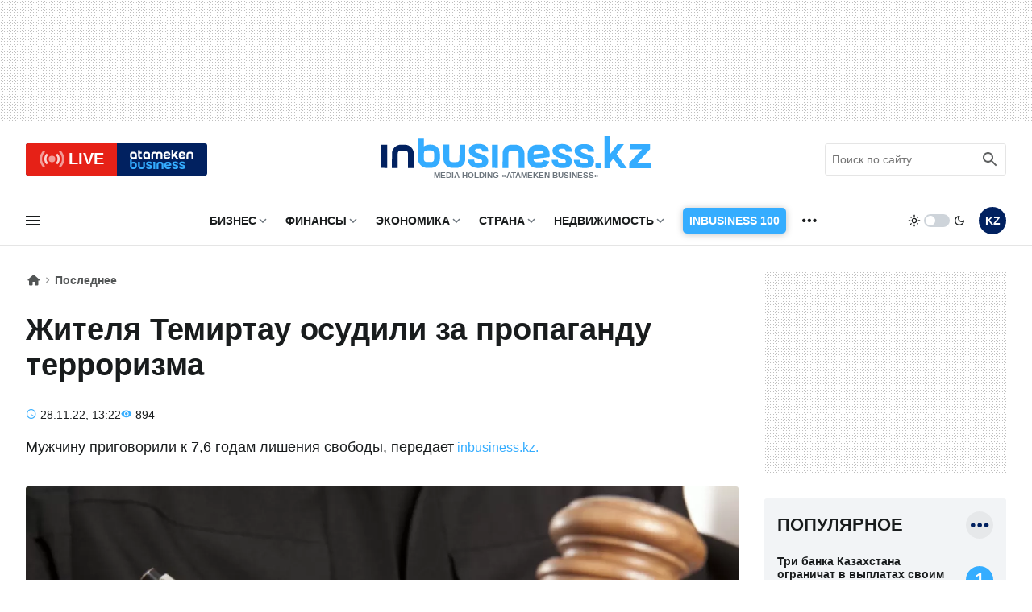

--- FILE ---
content_type: text/html; charset=UTF-8
request_url: https://inbusiness.kz/ru/last/zhitelya-temirtau-osudili-za-propagandu-terrorizma
body_size: 17218
content:
<!DOCTYPE html>
<html lang="ru">
    <head>
        <meta charset="UTF-8">
        <meta name="viewport" content="width=device-width, initial-scale=1.0">
        <title>Жителя Темиртау осудили за пропаганду терроризма | Inbusiness.kz</title>
        <link rel="canonical" href="https://inbusiness.kz/ru/last/zhitelya-temirtau-osudili-za-propagandu-terrorizma">
        <link rel="icon" href="/img/favicon/new3/favicon.ico" sizes="any">
        <link rel="icon" href="/img/favicon/new3/favicon.svg" type="image/svg+xml">
        <link rel="apple-touch-icon" href="/img/favicon/new3/apple-touch-icon.png">
        <link rel="manifest" href="/manifest.json">
        <meta property="og:url" content="https://inbusiness.kz/ru/last/zhitelya-temirtau-osudili-za-propagandu-terrorizma"/>
		<meta name="robots" content="max-image-preview:large">
        <meta property="og:type" content="article">
        <meta property="og:title" content="Жителя Темиртау осудили за пропаганду терроризма">
        <meta property="og:description" content="Мужчину приговорили к 7,6 годам лишения свободы, передает inbusiness.kz.
">
        <meta property="og:image" content="https://inbusiness.kz/uploads/2022-11/st5I19HQ.jpg">
        <meta property="og:image:width" content="1280">
        <meta property="og:image:height" content="720">
        <meta property="og:locale" content="ru_RU">
        <meta property="fb:pages" content="877336932352362" />
        <meta name="description" content="Мужчину приговорили к 7,6 годам лишения свободы, передает inbusiness.kz.
" />
        <meta name="theme-color" content="#ffffff">
        <meta name="csrf-token" content="CVxiJVuemFbK5AiTRyDA7Gj6LqsoixCseV344W9C">
        <link rel="alternate" type="application/rss+xml" href="https://inbusiness.kz/ru/rss" title="Inbusiness rss">
        <meta property="yandex_recommendations_tag" content='ruposts'/>
        <!--firstscreen global inline- ->
        <link rel="preconnect" href="https://fonts.googleapis.com">
        <link rel="preconnect" href="https://fonts.gstatic.com" crossorigin>
        <link href="https://fonts.googleapis.com/css2?family=Open+Sans:ital,wght@0,300..800;1,300..800&display=swap" rel="stylesheet">-->

        <style>
            *{font-family:'Open Sans',sans-serif;border:none;padding:0;margin:0;list-style-type:none;text-decoration:none;font-size:16px;-webkit-tap-highlight-color:transparent}*,:after,:before{-webkit-box-sizing:border-box;box-sizing:border-box}u{text-decoration:underline}strike{text-decoration:line-through}aside,figure,footer,header,nav,picture{display:block}:active,:focus{outline:0}a:active,a:focus{outline:0}
            @font-face{font-family:'Open Sans';font-style:normal;font-weight:300 800;font-stretch:75% 100%;font-display:optional;src:url(/fonts/new/open-sans-cyr-var.woff2) format("woff2");unicode-range:U+0400-045F,U+0490-0491,U+04B0-04B1,U+2116}
            @font-face{font-family:'Open Sans';font-style:normal;font-weight:300 800;font-stretch:75% 100%;font-display:optional;src:url(/fonts/new/open-sans-cyrext-var.woff2) format("woff2");unicode-range:U+0460-052F,U+1C80-1C88,U+20B4,U+2DE0-2DFF,U+A640-A69F,U+FE2E-FE2F}
            @font-face{font-family:'Open Sans';font-style:normal;font-weight:300 800;font-stretch:75% 100%;font-display:optional;src:url(/fonts/new/open-sans-lat-var.woff2) format("woff2");unicode-range:U+0000-00FF,U+0131,U+0152-0153,U+02BB-02BC,U+02C6,U+02DA,U+02DC,U+2000-206F,U+2074,U+20AC,U+2122,U+2191,U+2193,U+2212,U+2215,U+FEFF,U+FFFD}
            @font-face{font-family:'Open Sans';font-style:normal;font-weight:300 800;font-stretch:75% 100%;font-display:optional;src:url(/fonts/new/open-sans-latext-var.woff2) format("woff2");unicode-range:U+0100-024F,U+0259,U+1E00-1EFF,U+2020,U+20A0-20AB,U+20AD-20CF,U+2113,U+2C60-2C7F,U+A720-A7FF}
            @font-face{font-family:'Open Sans';font-style:italic;font-weight:300 800;font-stretch:75% 100%;font-display:optional;src:url(/fonts/new/open-sans-i-cyr-var.woff2) format("woff2");unicode-range:U+0400-045F,U+0490-0491,U+04B0-04B1,U+2116}
            @font-face{font-family:'Open Sans';font-style:italic;font-weight:300 800;font-stretch:75% 100%;font-display:optional;src:url(/fonts/new/open-sans-i-cyrext-var.woff2) format("woff2");unicode-range:U+0460-052F,U+1C80-1C88,U+20B4,U+2DE0-2DFF,U+A640-A69F,U+FE2E-FE2F}
            @font-face{font-family:'Open Sans';font-style:italic;font-weight:300 800;font-stretch:75% 100%;font-display:optional;src:url(/fonts/new/open-sans-i-lat-var.woff2) format("woff2");unicode-range:U+0000-00FF,U+0131,U+0152-0153,U+02BB-02BC,U+02C6,U+02DA,U+02DC,U+2000-206F,U+2074,U+20AC,U+2122,U+2191,U+2193,U+2212,U+2215,U+FEFF,U+FFFD}
            @font-face{font-family:'Open Sans';font-style:italic;font-weight:300 800;font-stretch:75% 100%;font-display:optional;src:url(/fonts/new/open-sans-i-latext-var.woff2) format("woff2");unicode-range:U+0100-024F,U+0259,U+1E00-1EFF,U+2020,U+20A0-20AB,U+20AD-20CF,U+2113,U+2C60-2C7F,U+A720-A7FF}
            *{font-family:'Open Sans',arial,sans-serif;border:none;padding:0;margin:0;list-style-type:none;text-decoration:none;font-size:16px;-webkit-tap-highlight-color:transparent}*,:after,:before{-webkit-box-sizing:border-box;box-sizing:border-box}u{text-decoration:underline}strike{text-decoration:line-through}aside,figure,footer,header,nav,picture{display:block}:active,:focus{outline:0}a:active,a:focus{outline:0}

            @font-face{font-family:in-icons;src:url(/fonts/new/in-icons.ttf?h4dho2) format("truetype"),url(/fonts/new/in-icons.woff?h4dho2) format("woff"),url(/fonts/new/in-icons.svg?h4dho2#in-icons) format("svg");font-weight:400;font-style:normal;font-display:block}[class*=" in-"],[class^=in-]{font-family:in-icons!important;font-style:normal;font-weight:400;font-variant:normal;text-transform:none;line-height:1;-webkit-font-smoothing:antialiased;-moz-osx-font-smoothing:grayscale}.in-bolt:before{content:""}.in-edit:before{content:""}.in-share:before{content:""}.in-phone:before{content:""}.in-chart:before{content:""}.in-left:before{content:""}.in-right:before{content:""}.in-close:before{content:""}.in-calendar:before{content:""}.in-up:before{content:""}.in-down:before{content:""}.in-fb:before{content:""}.in-ig:before{content:""}.in-tv:before{content:""}.in-map:before{content:""}.in-dots:before{content:""}.in-user:before{content:""}.in-photo:before{content:""}.in-play:before{content:""}.in-play2:before{content:""}.in-time:before{content:""}.in-tg:before{content:""}.in-tt:before{content:""}.in-settings:before{content:""}.in-tw:before{content:""}.in-eye:before{content:""}.in-vk:before{content:""}.in-wa:before{content:""}.in-yt:before{content:""}.in-arr-r:before{content:""}.in-in:before{content:""}.in-home:before{content:""}.in-x:before{content: "\e920"}.in-threads:before{content: "\e921"}body{--clr-1:#012160;--clr-2:#35adff;--clr-3:#e62117;--b-0:rgba(0,0,0,0);--b-05:rgba(0,0,0,0.05);--b-10:rgba(0,0,0,0.1);--b-25:rgba(0,0,0,0.25);--c-1:#ffffff;--c-2:#191C1D;--c-3:#f2f4f6;--in-c-400:#ced4da;--in-c-600:#6c757d;--bg-dot:url("data:image/svg+xml,%3Csvg xmlns='http://www.w3.org/2000/svg' width='4' height='4' viewBox='0 0 4 4'%3E%3Cpath fill='%23000000' fill-opacity='0.25' d='M1 3h1v1H1V3zm2-2h1v1H3V1z'%3E%3C/path%3E%3C/svg%3E")}body.dark{--clr-1:#e6e9f2;--clr-2:#35adff;--clr-3:#e62117;--b-0:rgba(255,255,255,0);--b-05:rgba(255,255,255,0.05);--b-10:rgba(255,255,255,0.1);--b-25:rgba(255,255,255,0.25);--c-1:#1c1c1c;--c-2:#ffffff;--c-3:#333335;--in-c-400:#777778;--in-c-600:#a4a4a5;--bg-dot:url("data:image/svg+xml,%3Csvg xmlns='http://www.w3.org/2000/svg' width='4' height='4' viewBox='0 0 4 4'%3E%3Cpath fill='%23ffffff' fill-opacity='0.25' d='M1 3h1v1H1V3zm2-2h1v1H3V1z'%3E%3C/path%3E%3C/svg%3E")}@media (prefers-color-scheme:dark){body{--clr-1:#e6e9f2;--clr-2:#35adff;--clr-3:#e62117;--b-0:rgba(255,255,255,0);--b-05:rgba(255,255,255,0.05);--b-10:rgba(255,255,255,0.1);--b-25:rgba(255,255,255,0.25);--c-1:#1c1c1c;--c-2:#ffffff;--c-3:#333335;--in-c-400:#777778;--in-c-600:#a4a4a5;--bg-dot:url("data:image/svg+xml,%3Csvg xmlns='http://www.w3.org/2000/svg' width='4' height='4' viewBox='0 0 4 4'%3E%3Cpath fill='%23ffffff' fill-opacity='0.25' d='M1 3h1v1H1V3zm2-2h1v1H3V1z'%3E%3C/path%3E%3C/svg%3E")}body.light{--clr-1:#012160;--clr-2:#35adff;--clr-3:#e62117;--b-0:rgba(0,0,0,0);--b-05:rgba(0,0,0,0.05);--b-10:rgba(0,0,0,0.1);--b-25:rgba(0,0,0,0.25);--c-1:#ffffff;--c-2:#191C1D;--c-3:#f2f4f6;--in-c-400:#ced4da;--in-c-600:#6c757d;--bg-dot:url("data:image/svg+xml,%3Csvg xmlns='http://www.w3.org/2000/svg' width='4' height='4' viewBox='0 0 4 4'%3E%3Cpath fill='%23000000' fill-opacity='0.25' d='M1 3h1v1H1V3zm2-2h1v1H3V1z'%3E%3C/path%3E%3C/svg%3E")}}body::-webkit-scrollbar{width:10px;height:10px}body::-webkit-scrollbar-button{width:0;height:0;background:var(--c-3)}body::-webkit-scrollbar-track{background:var(--c-3)}body::-webkit-scrollbar-track-piece{background:var(--c-3)}body::-webkit-scrollbar-thumb{height:5px;background:var(--clr-2)}body::-webkit-scrollbar-corner{background:var(--c-3)}body::-webkit-resizer{background:var(--c-3)}::-moz-selection{color:var(--c-3);background:var(--clr-2)}::selection{color:var(--c-3);background:var(--clr-2)}::-moz-selection{color:var(--c-3);background:var(--clr-2)}svg{fill:var(--c-2)}*{color:var(--c-2)}img{background:var(--in-c-400)}.nobg{background:0 0}.hidemob{display:none}body{background:var(--c-1)}.wrap{max-width:680px;margin:auto}.fline{border-bottom:1px solid var(--b-10)}.items{display:-ms-grid;display:grid;-ms-grid-columns:48px 1fr 48px 48px;grid-template-columns:48px 1fr 48px 48px;padding:8px 4px}.items .logo{display:block;line-height:64px;-ms-flex-item-align:center;-ms-grid-row-align:center;align-self:center;padding:12px}.items .logo div{background:url(/img/svg/in-logo-light.svg) no-repeat left center;background-size:contain;height:24px;max-width:250px;position:relative;top:-3px}.dark .items .logo div{background-image:url(/img/svg/in-logo-dark.svg)}.items .ham,.items .lang,.items .theme button{padding:12px}.items .lang span{height:24px;width:24px;line-height:24px;text-align:center;font-weight:700;display:block;font-size:18px;color:var(--c-2)}.items button{border-radius:50%;background:0 0;cursor:pointer}.items button:active{background:var(--b-10)}.items .ham svg,.items .theme svg{height:24px;width:24px;display:block}.dark .items .theme #moon,.items .logo p,.items .theme #sun,.items .theme .switch{display:none}.dark .items .theme #sun{display:block}.overlay{opacity:0;position:fixed;top:0;right:0;bottom:0;left:0;background-color:var(--b-25);-webkit-animation:fade .5s;animation:fade .5s;z-index:-1;-webkit-transition:all .5s;transition:all .5s}.sidebar{position:fixed;height:100%;top:0;left:-320px;display:-webkit-box;display:-ms-flexbox;display:flex;width:320px;-webkit-box-orient:vertical;-webkit-box-direction:normal;-ms-flex-direction:column;flex-direction:column;background:var(--c-1);-webkit-overflow-scrolling:touch;z-index:100;-webkit-transition:.4s;transition:.4s;overflow:hidden;-webkit-transform:translate3d(0,0,0);transform:translate3d(0,0,0)}.ablive{margin:16px 16px 0 16px}.ablive a{display:block;-webkit-transition:.25s;transition:.25s}.ablive a div{display:-webkit-box;display:-ms-flexbox;display:flex;height:40px;background:#012160;border-radius:3px;overflow:hidden}.ablive a div span{background:var(--clr-3);color:#fff;text-align:center;width:50%;padding:0 16px;display:-webkit-box;display:-ms-flexbox;display:flex;-webkit-box-align:center;-ms-flex-align:center;align-items:center;-webkit-box-pack:end;-ms-flex-pack:end;justify-content:end}.ablive a div svg{height:35px;display:block;margin-right:4px}.ablive a div b{font-size:20px;font-weight:700;color:#fff}.ablive a div img{background:#012160;margin:8px 16px;height:24px;width:79px}.search{border-bottom:1px solid var(--b-10);padding-bottom:16px;margin:16px 16px 0 16px}.search div{position:relative;overflow:hidden}.search input{width:100%;border:1px solid var(--b-10);border-radius:3px;height:40px;padding:0 36px 0 8px;font-size:14px;line-height:40px;background:0 0}.search input:hover{border-color:var(--b-25)}.search input:focus{border-color:var(--clr-1)}.search button{position:absolute;height:40px;width:40px;right:0;top:0;padding:8px;background:0 0}.search button svg{height:24px;width:24px}@media (min-width:1023px){.hidemob{display:block}.ad1{display:block;background-image:var(--bg-dot);padding:16px 0}.ad1 img{display:block;margin:auto;width:-webkit-fit-content;width:-moz-fit-content;width:fit-content}.wrap{padding:0 16px;max-width:1364px}.items{display:-webkit-box;display:-ms-flexbox;display:flex;-webkit-box-pack:justify;-ms-flex-pack:justify;justify-content:space-between;-webkit-box-align:center;-ms-flex-align:center;align-items:center;padding:8px 0}.items .logo{line-height:inherit}.items .logo div{height:40px;width:334px;background-size:cover;max-width:inherit}.items .logo p{display:block;font-size:10px;font-weight:750;color:var(--in-c-600);text-align:center}.ablive,.search{border:0;padding:0;margin:0;width:225px}.ablive a div{border-radius:3px}.ablive a div b{line-height:35px}.search button{opacity:.7}.sl1{width:116px}.sl1 .ham{padding:12px 0;background:0 0;cursor:pointer;-webkit-transition:.25s;transition:.25s;position:relative;left:-3px}.sl1 .ham svg{height:24px;width:24px;display:block}.sline{border-bottom:1px solid var(--b-10);margin-bottom:32px}.sline .slblocks{display:-webkit-box;display:-ms-flexbox;display:flex;-webkit-box-pack:justify;-ms-flex-pack:justify;justify-content:space-between;-webkit-box-align:center;-ms-flex-align:center;align-items:center;height:60px}.sl2,.sl2 nav{height:100%}.sl2 .gnav .pul{margin:0 16px;display:-webkit-box;display:-ms-flexbox;display:flex;height:100%}.sl2 .gnav .pul li{position:relative;padding-right:20px;margin-right:16px;height:100%}.sl2 .gnav .pul .nosub{padding-right:0}.sl2 .gnav .plink{color:var(--c-2);font-weight:700;font-size:14px;text-transform:uppercase;height:100%;display:-webkit-box;display:-ms-flexbox;display:flex;-webkit-box-align:center;-ms-flex-align:center;align-items:center;-webkit-transition:.25s;transition:.25s;line-height:14px;position:relative}.sl2 .gnav span{position:absolute;right:0;top:50%;margin-top:-12px;display:-webkit-box;display:-ms-flexbox;display:flex;-webkit-box-pack:center;-ms-flex-pack:center;justify-content:center;width:24px;height:24px;cursor:pointer}.sl2 .gnav span:before{content:"\e90a";font-size:18px;line-height:24px;color:var(--in-c-600);font-family:in-icons}.sl2 .gnav .plink.business-guide:before{height:0}.sl2 .gnav .business-guide span{font-size:14px;position:static;padding:16px 8px;background:var(--clr-2);box-shadow:0 1px 9px var(--b-25);color:#fff;border-radius:5px;width:auto;margin:0;align-items:center;transition:.25s}.sl2 .gnav .business-guide:hover span{transform:scale(1.01)}.sl2 .gnav .business-guide span:before{content:""}.sl2 .gnav .sul{display:none}.sl2 .gnav li:last-child i{display:-webkit-box;display:-ms-flexbox;display:flex;height:100%;width:24px;font-size:26px;-webkit-box-align:center;-ms-flex-align:center;align-items:center}.sl2 .gnav li:last-child .plink,.sl2 .gnav li:last-child span{display:none}.sl2 .gnav .pul .tosub:last-child{margin:0;padding:0}.sl3{display:-webkit-box;display:-ms-flexbox;display:flex}.sl3 .theme{display:-webkit-box;display:-ms-flexbox;display:flex;-webkit-box-align:center;-ms-flex-align:center;align-items:center;cursor:pointer;margin-right:16px}.sl3 .theme button{background:0 0;cursor:pointer}.sl3 .theme button svg{width:16px;display:block}.sl3 .theme .switch{margin:0 4px;height:16px;width:32px;border-radius:8px;background:var(--in-c-400);-webkit-transition:.25s;transition:.25s;position:relative}.sl3 .theme .switch:after{-webkit-transition:.25s;transition:.25s;content:"";display:block;position:absolute;top:0;bottom:0;margin:auto;width:12px;height:12px;background:#fff;border-radius:50%;left:0;margin-left:.125rem}.dark .sl3 .theme .switch:after{left:16px}.sl3 .lang{padding:12px 0;-webkit-transition:.25s;transition:.25s}.sl3 .lang span{height:34px;width:34px;line-height:34px;text-align:center;font-weight:700;display:block;font-size:14px;color:var(--c-1);background:var(--clr-1);border-radius:50%}.ad2{background:url("data:image/svg+xml,%3Csvg xmlns='http://www.w3.org/2000/svg' viewBox='0 0 300 250' width='300' height='250'%3E%3Crect width='300' height='250' fill='%23cccccc'%3E%3C/rect%3E%3Ctext x='50%25' y='50%25' dominant-baseline='middle' text-anchor='middle' font-family='monospace' font-size='14px' fill='%23333333'%3Eреклама%3C/text%3E%3C/svg%3E")}}
        </style>


        <!--fullstory-inline-->
        <style>
.newsitem{padding:16px 16px 0 16px}.breadcrumbs div{display:-webkit-box;display:-ms-flexbox;display:flex;-webkit-box-align:center;-ms-flex-align:center;align-items:center}.breadcrumbs .ile{position:relative;padding-right:16px;margin-right:2px;line-height:22px}.breadcrumbs .ile span{font-size:14px;opacity:.75;font-weight:600;line-height:22px;display:block;height:22px}.breadcrumbs .ile a{display:block;height:22px}.breadcrumbs .ile:first-child span{font-size:18px;display:block;width:18px;line-height:22px}.breadcrumbs .ile:after{position:absolute;right:0;bottom:0;font-family:in-icons;content:"\e906";opacity:.5;font-size:14px;line-height:22px}.breadcrumbs .ile:last-child:after{content:""}.breadcrumbs .ile:last-child span{overflow:hidden;display:-webkit-box;text-overflow:ellipsis;-webkit-line-clamp:1;-webkit-box-orient:vertical}.breadcrumbs .ile a span:hover{opacity:1}.newscont h1{font-size:26px;font-weight:800;line-height:32px;margin:20px 0 24px 0;font-stretch:95%}.newsinfo{display:-webkit-box;display:-ms-flexbox;display:flex;-webkit-box-align:center;-ms-flex-align:center;align-items:center;-webkit-box-pack:justify;-ms-flex-pack:justify;justify-content:space-between;-webkit-column-gap:12px;column-gap:12px;margin-bottom:16px}.author a{display:-webkit-box;display:-ms-flexbox;display:flex;-webkit-box-align:center;-ms-flex-align:center;align-items:center}.author img{width:32px;height:32px;-o-object-fit:cover;object-fit:cover;border-radius:50%;margin-right:8px}.author span{font-size:14px;font-weight:600;line-height:16px}.extra{display:-webkit-box;display:-ms-flexbox;display:flex;-ms-flex-wrap:wrap;flex-wrap:wrap;-webkit-box-pack:right;-ms-flex-pack:right;justify-content:right;-webkit-column-gap:12px;column-gap:12px}.extra time{position:relative;padding-left:18px;font-size:14px}.extra time:before{color:var(--clr-2);position:absolute;left:0;bottom:-1px;font-family:in-icons;content:"\e914";font-size:14px;line-height:19px}.extra span{position:relative;padding-left:18px;font-size:14px;white-space:nowrap}.extra span:before{color:var(--clr-2);position:absolute;left:0;bottom:-1px;font-family:in-icons;content:"\e919";font-size:14px;line-height:19px}.annotation{margin-bottom:22px}.newscover{padding-top:56.25%;width:calc(100% + 32px);position:relative;margin:0 -16px 22px -16px}.newscover img{position:absolute;top:0;left:0;width:100%;height:100%;-o-object-fit:cover;object-fit:cover}.newscover span,.mpic span{position:absolute;bottom:8px;right:8px;display:block;color:#fff;font-size:12px;text-shadow:#000 .1em .1em .5em;font-stretch:90%}.newscover span b,.mpic span b{color:#fff;font-size:12px;font-stretch:90%}.text img{max-width:100%;height:auto!important}.yt{position:relative;margin-bottom:20px}.yt iframe{position:absolute;top:0;left:0;width: 100%;height: 100%;}@media (min-width:1023px){.newscols{display:-ms-grid;display:grid;-ms-grid-columns:1fr 300px;grid-template-columns:1fr 300px;grid-column-gap:48px;-ms-grid-rows:auto;grid-template-rows:auto}.newsitem{padding:0}.sidecont .sticky{position:-webkit-sticky;position:sticky;top:16px}.newscont h1{font-size:38px;line-height:44px;margin:28px 0 32px 0;font-stretch:100%}.newsinfo{display:-webkit-box;display:-ms-flexbox;display:flex;-webkit-box-align:center;-ms-flex-align:center;align-items:center;-webkit-box-pack:justify;-ms-flex-pack:justify;justify-content:space-between;-webkit-column-gap:12px;column-gap:12px;margin-bottom:16px}.annotation{font-size:18px;line-height:32px;margin-bottom:32px}.newscover{margin:0 0 32px 0;width:100%;border-radius:3px;overflow:hidden}}@media (min-width:1260px) and (max-width:1390px){.newscols{grid-column-gap:32px}.wrap{padding:0 32px}}
        </style>

<link rel="stylesheet" href="/css/new/global.min.css?v=7.44">
<link rel="stylesheet" href="/css/new/fullstory.min.css?v=10.51">
        <script>window.yaContextCb = window.yaContextCb || []</script>
            </head>
    <body>
    <script>
        const prefersDarkScheme=window.matchMedia("(prefers-color-scheme: dark)"),currentTheme=localStorage.getItem("theme"),metaThemeColor=document.querySelector("meta[name=theme-color]");null===currentTheme?prefersDarkScheme.matches&&(document.body.classList.toggle("dark"),metaThemeColor.setAttribute("content","#191C1D")):"dark"==currentTheme?(document.body.classList.toggle("dark"),metaThemeColor.setAttribute("content","#191C1D")):(document.body.classList.toggle("light"),metaThemeColor.setAttribute("content","#ffffff"));
    </script>
    <div class="overlay"></div>
<div class="sidebar">
    <div class="sbhead">
        <a href="" class="sblogo">
            <div class="inlogo"></div>
        </a>
        <button aria-label="close sidebar" class="sbclose">
            <i class="in-close"></i>
        </button>
    </div>
    <div class="sbbody">
        <div class="sbUp">
            <div id="sb1">
                <div data-da=".items,1023,last" class="search">
                    <form role="search" method="get" action="/ru/search">
                        <div>
                            <input type="search" id="search" name="q" placeholder="Поиск по сайту"/>
                            <button aria-label="search icon" class="search-icon-form">
                                <svg viewBox="0 0 24 24">
                                    <path d="M20.49,19l-5.73-5.73C15.53,12.2,16,10.91,16,9.5C16,5.91,13.09,3,9.5,3S3,5.91,3,9.5C3,13.09,5.91,16,9.5,16 c1.41,0,2.7-0.47,3.77-1.24L19,20.49L20.49,19z M5,9.5C5,7.01,7.01,5,9.5,5S14,7.01,14,9.5S11.99,14,9.5,14S5,11.99,5,9.5z"></path>
                                    <path d="M0,0h24v24H0V0z" fill="none"></path>
                                </svg>
                            </button>
                            <div class="loader"></div>
                        </div>
                        <div class="search-text">Идет поиск, подождите</div>
                        <style>
                            div.loader {
                                position: absolute;
                                top: 11px;
                                right: 40px;
                                transform: translateY(-50%);
                                width: 20px;
                                height: 20px;
                                border: 2px solid #ccc;
                                border-radius: 50%;
                                border-top-color: #3498db;
                                animation: spin 1s linear infinite;
                                display: none; /* Изначально скрываем анимацию */
                            }
                            .search-text{
                                display: none;
                                text-align: center;
                                font-size: 12px;
                            }

                            @keyframes  spin {
                                0% { transform: rotate(0deg); }
                                100% { transform: rotate(360deg); }
                            }
                        </style>
                    </form>
                </div>
            </div>
            <div id="sb2">
                <nav data-da=".sl2,1023,first" class="gnav">
                    <ul class="pul">
                                                                                                                    <li class="tosub">
                                <a class="plink" href="/ru/cat/biznes"
                                   title="Бизнес">Бизнес</a>
                                <ul class="sul">
                                                                            <li>
                                            <a href="/ru/cat/biznes/tek">Нефть и газ</a>
                                        </li>
                                                                            <li>
                                            <a href="/ru/cat/biznes/industriya">Индустрия</a>
                                        </li>
                                                                            <li>
                                            <a href="/ru/cat/biznes/nedra">Недра</a>
                                        </li>
                                                                            <li>
                                            <a href="/ru/cat/biznes/apk">АПК</a>
                                        </li>
                                                                            <li>
                                            <a href="/ru/cat/biznes/potrebitelskij-rynok">Потребительский рынок</a>
                                        </li>
                                                                            <li>
                                            <a href="/ru/cat/biznes/pravila-igry">Правила игры</a>
                                        </li>
                                                                            <li>
                                            <a href="/ru/cat/biznes/transport-i-logistika">Транспорт и логистика</a>
                                        </li>
                                                                    </ul>
                                <span></span>
                                                                    </li>
                            
                                                                                                                    <li class="tosub">
                                <a class="plink" href="/ru/cat/finansy"
                                   title="Финансы">Финансы</a>
                                <ul class="sul">
                                                                            <li>
                                            <a href="/ru/cat/finansy/tendencii">Тенденции</a>
                                        </li>
                                                                            <li>
                                            <a href="/ru/cat/finansy/rynki">Рынки</a>
                                        </li>
                                                                            <li>
                                            <a href="/ru/cat/finansy/igroki">Игроки</a>
                                        </li>
                                                                            <li>
                                            <a href="/ru/cat/finansy/pravila-igry-finance">Правила игры </a>
                                        </li>
                                                                            <li>
                                            <a href="/ru/cat/finansy/personalnye-finansy">Персональные финансы</a>
                                        </li>
                                                                            <li>
                                            <a href="/ru/cat/finansy/investicii">Инвестиции</a>
                                        </li>
                                                                            <li>
                                            <a href="/ru/cat/finansy/finiq">FinIQ</a>
                                        </li>
                                                                    </ul>
                                <span></span>
                                                                    </li>
                            
                                                                                                                    <li class="tosub">
                                <a class="plink" href="/ru/cat/ekonomika"
                                   title="Экономика">Экономика</a>
                                <ul class="sul">
                                                                            <li>
                                            <a href="/ru/cat/ekonomika/byudzhet">Бюджет</a>
                                        </li>
                                                                            <li>
                                            <a href="/ru/cat/ekonomika/nalogi-i-sbory">Налоги и сборы</a>
                                        </li>
                                                                            <li>
                                            <a href="/ru/cat/ekonomika/gosprogrammy-i-proekty">Госпрограммы и проекты</a>
                                        </li>
                                                                            <li>
                                            <a href="/ru/cat/ekonomika/pravila-igry-ekonomika">Правила игры</a>
                                        </li>
                                                                            <li>
                                            <a href="/ru/cat/ekonomika/makroekonomika">Макроэкономика</a>
                                        </li>
                                                                    </ul>
                                <span></span>
                                                                    </li>
                            
                                                                                                                    <li class="tosub">
                                <a class="plink" href="/ru/cat/strana"
                                   title="Страна">Страна</a>
                                <ul class="sul">
                                                                            <li>
                                            <a href="/ru/cat/strana/zdorove">Здоровье</a>
                                        </li>
                                                                            <li>
                                            <a href="/ru/cat/strana/obrazovanie">Образование</a>
                                        </li>
                                                                            <li>
                                            <a href="/ru/cat/strana/proisshestviya">Происшествия</a>
                                        </li>
                                                                    </ul>
                                <span></span>
                                                                    </li>
                            
                                                                                                                    <li class="tosub">
                                <a class="plink" href="/ru/cat/nedvizhimost"
                                   title="Недвижимость">Недвижимость</a>
                                <ul class="sul">
                                                                            <li>
                                            <a href="/ru/cat/nedvizhimost/strojki-i-infrastruktura">Стройки и инфраструктура</a>
                                        </li>
                                                                            <li>
                                            <a href="/ru/cat/nedvizhimost/zhilaya-nedvizhimost">Жилая недвижимость</a>
                                        </li>
                                                                            <li>
                                            <a href="/ru/cat/nedvizhimost/kommercheskaya-nedvizhimost">Коммерческая недвижимость</a>
                                        </li>
                                                                    </ul>
                                <span></span>
                                                                    </li>
                            
                                                    
                                                    
                                                    
                                                    
                                                    
                                                    
                                                                                                    <li class="nosub">
                                            <a class="plink business-guide" href="https://100.inbusiness.kz/?utm_source=inbusiness.kz&utm_medium=header&utm_campaign=inbusiness100"
                                               title="Inbusiness 100">
                                                <span>Inbusiness 100</span>
                                            </a>
                                        </li>
                                                            <li class="tosub">
                            <b class="plink" >ещё</b>
                            <i class="in-dots"></i>
                            <ul class="sul">
                                                                                                                                                                                                                                                                                                                                                                                                                                                                                                                                    <li>
                                            <a href="/ru/cat/mir"
                                               title="Мир">
                                                Мир
                                            </a>
                                        </li>
                                                                                                                                                <li>
                                            <a href="/ru/cat/tehnologii"
                                               title="Технологии">
                                                Технологии
                                            </a>
                                        </li>
                                                                                                                                                <li>
                                            <a href="/ru/cat/avto"
                                               title="Авто">
                                                Авто
                                            </a>
                                        </li>
                                                                                                                                                <li>
                                            <a href="/ru/cat/sport"
                                               title="Спорт">
                                                Спорт
                                            </a>
                                        </li>
                                                                                                                                                <li>
                                            <a href="/ru/cat/stil-zhizni"
                                               title="Стиль жизни">
                                                Стиль жизни
                                            </a>
                                        </li>
                                                                                                    <li><a href="/ru/authors"
                                       title="Эксперты">Эксперты</a>
                                </li>
                                <li><a href="/ru/appointments"
                                       title="Назначения">Назначения</a>
                                </li>
                            </ul>
                            <span></span>
                        </li>
                    </ul>
                </nav>
            </div>
            <div id="sb3">
                <div data-da=".items,1023,first" class="ablive">
                    <a href="/ru/tv">
                        <div>
								<span>
									<svg xmlns="http://www.w3.org/2000/svg" viewBox="0 0 48 48">
										<circle cx="24" cy="24" r="6" fill="#ffffff" opacity="0">
											<animate attributeType="CSS" attributeName="opacity" begin="0s"  dur="1s" repeatCount="indefinite" from="0.5" to="1"/>
										</circle>
										<path fill="#ffffff" opacity="0" d="M17.09,16.789L14.321,13.9C11.663,16.448,10,20.027,10,24s1.663,7.552,4.321,10.1l2.769-2.889 C15.19,29.389,14,26.833,14,24C14,21.167,15.19,18.61,17.09,16.789z">
											<animate attributeType="CSS" attributeName="opacity" begin="0.5s"  dur="1s" repeatCount="indefinite" from="0.5" to="1"/></path>
										<path fill="#ffffff" opacity="0" d="M33.679,13.9l-2.769,2.889C32.81,18.611,34,21.167,34,24c0,2.833-1.19,5.389-3.09,7.211l2.769,2.889 C36.337,31.552,38,27.973,38,24S36.337,16.448,33.679,13.9z">
											<animate attributeType="CSS" attributeName="opacity" begin="0.5s"  dur="1s" repeatCount="indefinite" from="0.5" to="1"/>
										</path>
										<g>
											<path fill="#ffffff" opacity="0" d="M11.561,11.021l-2.779-2.9C4.605,12.125,2,17.757,2,24s2.605,11.875,6.782,15.879l2.779-2.9 C8.142,33.701,6,29.1,6,24S8.142,14.299,11.561,11.021z">
												<animate attributeType="CSS" attributeName="opacity" begin="1s"  dur="1s" repeatCount="indefinite" from="0.5" to="1"/>
											</path>
											<path fill="#ffffff" opacity="0" d="M39.218,8.121l-2.779,2.9C39.858,14.299,42,18.9,42,24s-2.142,9.701-5.561,12.979l2.779,2.9 C43.395,35.875,46,30.243,46,24S43.395,12.125,39.218,8.121z">
												<animate attributeType="CSS" attributeName="opacity" begin="1s"  dur="1s" repeatCount="indefinite" from="0.5" to="1"/>
											</path>
										</g>
									</svg>
									<b>LIVE</b>
								</span>
                            <img class="lazy" decoding="async" src="/img/svg/ab-logo.svg" srcset="[data-uri]" alt="Inbusiness logo">
                        </div>
                    </a>
                </div>
            </div>
            <div id="sb4">
                <div class="currency">
        <span class="ctitle">Курсы валют</span>
        <span class="ctitle2">Национальный банк РК</span>
        <ul>
                            <li><img class="lazy" decoding="async" src="/img/svg/usa.svg" srcset="[data-uri]" alt="usa"/><span>USD</span><b>505.53</b></li>
                            <li><img class="lazy" decoding="async" src="/img/svg/euro.svg" srcset="[data-uri]" alt="euro"/><span>EUR</span><b>593.44</b></li>
                            <li><img class="lazy" decoding="async" src="/img/svg/russia.svg" srcset="[data-uri]" alt="russia"/><span>RUB</span><b>6.34</b></li>
                            <li><img class="lazy" decoding="async" src="/img/svg/china.svg" srcset="[data-uri]" alt="china"/><span>CNY</span><b>72.33</b></li>
                    </ul>
        <a class="curpredict" href="/ru/currency-projects"><span class="in-chart"></span>Валютный прогноз</a>
    </div>
            </div>
            <div id="sb5">
                <ul class="nav2">
                    <li><a href="/ru/tv_programs">Телепроекты</a></li>
                    <li><a href="/ru/hr">Вакансии</a></li>
                    <li><a href="/ru/ratings">Рейтинги</a></li>
                </ul>
            </div>
            <div id="sb6" class="special-projects">
                <div class="sptitle">Спецпроекты</div>
<div class="spitems">
    <ul>
                    <li>
                <a href="/ru/specprojects/kak-qazaq-oil-kontroliruet-klyuchevye-protsessy">
                                            <img class="lazy" decoding="async" src="/uploads/2025-12/thumbs/RtdI89HL.webp" srcset="/img/svg/in-bg16x9.svg" alt="Как QAZAQ OIL контролирует ключевые процессы"/>
                                        <span>Как QAZAQ OIL контролирует ключевые процессы</span>
                </a>
            </li>
                    <li>
                <a href="/ru/specprojects/tulpar-toplivo-novogo-pokoleniya-ot-qazaq-oil">
                                            <img class="lazy" decoding="async" src="/uploads/2024-12/thumbs/Bt56yKmO.webp" srcset="/img/svg/in-bg16x9.svg" alt="Tulpar - топливо нового поколения от Qazaq Oil"/>
                                        <span>Tulpar - топливо нового поколения от Qazaq Oil</span>
                </a>
            </li>
                    <li>
                <a href="/ru/specprojects/franshiza-q-cafe-gotovyy-pribylnyy-biznes">
                                            <img class="lazy" decoding="async" src="/uploads/2024-10/thumbs/pKQBwRsk.webp" srcset="/img/svg/in-bg16x9.svg" alt="Франшиза Q-CAFE: готовый прибыльный бизнес"/>
                                        <span>Франшиза Q-CAFE: готовый прибыльный бизнес</span>
                </a>
            </li>
                    <li>
                <a href="/ru/specprojects/poslanie-glavy-gosudarstva-kasyma-zhomarta-tokaeva-narodu-kazakhstana">
                                            <img class="lazy" decoding="async" src="/uploads/2024-9/thumbs/L0Fapfzd.webp" srcset="/img/svg/in-bg16x9.svg" alt="Послание главы государства Касыма-Жомарта Токаева народу Казахстана"/>
                                        <span>Послание главы государства Касыма-Жомарта Токаева народу Казахстана</span>
                </a>
            </li>
                    <li>
                <a href="/ru/specprojects/qazaq-oil-itogi-2023">
                                            <img class="lazy" decoding="async" src="/uploads/2023-12/thumbs/WDZGvShL.webp" srcset="/img/svg/in-bg16x9.svg" alt="Qazaq Oil итоги 2023"/>
                                        <span>Qazaq Oil итоги 2023</span>
                </a>
            </li>
                    <li>
                <a href="/ru/specprojects/luchshaya-azs-v-kazakhstane">
                                            <img class="lazy" decoding="async" src="/uploads/2023-12/thumbs/zhP2PJMe.webp" srcset="/img/svg/in-bg16x9.svg" alt="Лучшая АЗС в Казахстане"/>
                                        <span>Лучшая АЗС в Казахстане</span>
                </a>
            </li>
            </ul>
    <a class="allsp" href="/ru/specprojects">все спецпроекты</a>
</div>            </div>
        </div>
        <div class="sbDown">
            <div id="sb7" class="social-links">
                <div class="sltitle">Мы в соцсетях</div>
                <ul>
                    <li>
                        <a href="https://www.instagram.com/inbusinesskz/" target="_blank">
                            <i class="in-ig"></i>
                            <span>240k</span>
                        </a>
                    </li>
                    <li>
                        <a href="https://t.me/atamekenbusiness" target="_blank">
                            <i class="in-tg"></i>
                            <span>68k</span>
                        </a>
                    </li>
                    <li>
                        <a href="https://www.facebook.com/inbusiness.kz/" target="_blank">
                            <i class="in-fb"></i>
                            <span>7k</span>
                        </a>
                    </li>
                    <li>
                        <a href="https://www.youtube.com/c/atamekentv" target="_blank">
                            <i class="in-yt"></i>
                            <span>1009k</span>
                        </a>
                    </li>
                    <li>
                        <a href="https://www.tiktok.com/@atamekenbusiness" target="_blank">
                            <i class="in-tt"></i>
                            <span>243k</span>
                        </a>
                    </li>
                </ul>
            </div>
        </div>
    </div>
</div>    <!--<div style="background: url(https://inbusiness.kz/redesign/img/ny2024.png);width: 100%;height: 40px;background-position: bottom;margin-bottom: -10px;"></div>-->
<div class="ad1 hidemob">
    <div class="wrap" style='height:120px'>
  

		<div id="adfox_164552198322434017">
        </div>
		<script>
			window.yaContextCb.push(()=>{
				Ya.adfoxCode.createAdaptive({
					ownerId: 375321,
					containerId: 'adfox_164552198322434017',
					params: {
						p1: 'csndu',
						p2: 'hmzg'
					}
				}, ['desktop'], {
					tabletWidth: 1024,
					phoneWidth: 480,
					isAutoReloads: false
				})
			})
		</script>
		<style>
		/* html5 banner center */
		#adfox_164552198322434017 > div:nth-of-type(1) {
			margin:auto;
		}
		</style>
    </div>
</div>
<header>
    <div class="fline">
        <div class="wrap">
            <div class="items">
                <button aria-label="menu" data-da=".sl1,1023,0" class="ham">
                    <svg viewBox="0 0 24 24">
                        <path d="M3 18h18v-2H3v2zm0-5h18v-2H3v2zm0-7v2h18V6H3z"></path>
                    </svg>
                </button>
                <a href="/ru" class=logo aria-label="logo">
                    <div id="logo"></div>
                    <p>MEDIA HOLDING «ATAMEKЕN BUSINESS»</p>

                </a>
                <div data-da=".sl3,1023,first" class="theme">
                    <button id="sun" aria-label="sun">
                        <svg viewBox="0 0 24 24">
                            <rect fill="none" height="24" width="24"/>
                            <path d="M12,9c1.65,0,3,1.35,3,3s-1.35,3-3,3s-3-1.35-3-3S10.35,9,12,9 M12,7c-2.76,0-5,2.24-5,5s2.24,5,5,5s5-2.24,5-5 S14.76,7,12,7L12,7z M2,13l2,0c0.55,0,1-0.45,1-1s-0.45-1-1-1l-2,0c-0.55,0-1,0.45-1,1S1.45,13,2,13z M20,13l2,0c0.55,0,1-0.45,1-1 s-0.45-1-1-1l-2,0c-0.55,0-1,0.45-1,1S19.45,13,20,13z M11,2v2c0,0.55,0.45,1,1,1s1-0.45,1-1V2c0-0.55-0.45-1-1-1S11,1.45,11,2z M11,20v2c0,0.55,0.45,1,1,1s1-0.45,1-1v-2c0-0.55-0.45-1-1-1C11.45,19,11,19.45,11,20z M5.99,4.58c-0.39-0.39-1.03-0.39-1.41,0 c-0.39,0.39-0.39,1.03,0,1.41l1.06,1.06c0.39,0.39,1.03,0.39,1.41,0s0.39-1.03,0-1.41L5.99,4.58z M18.36,16.95 c-0.39-0.39-1.03-0.39-1.41,0c-0.39,0.39-0.39,1.03,0,1.41l1.06,1.06c0.39,0.39,1.03,0.39,1.41,0c0.39-0.39,0.39-1.03,0-1.41 L18.36,16.95z M19.42,5.99c0.39-0.39,0.39-1.03,0-1.41c-0.39-0.39-1.03-0.39-1.41,0l-1.06,1.06c-0.39,0.39-0.39,1.03,0,1.41 s1.03,0.39,1.41,0L19.42,5.99z M7.05,18.36c0.39-0.39,0.39-1.03,0-1.41c-0.39-0.39-1.03-0.39-1.41,0l-1.06,1.06 c-0.39,0.39-0.39,1.03,0,1.41s1.03,0.39,1.41,0L7.05,18.36z"/>
                        </svg>
                    </button>
                    <div class="switch"></div>
                    <button id="moon" aria-label="moon">
                        <svg viewBox="0 0 24 24" >
                            <rect fill="none" height="24" width="24"/>
                            <path d="M9.37,5.51C9.19,6.15,9.1,6.82,9.1,7.5c0,4.08,3.32,7.4,7.4,7.4c0.68,0,1.35-0.09,1.99-0.27C17.45,17.19,14.93,19,12,19 c-3.86,0-7-3.14-7-7C5,9.07,6.81,6.55,9.37,5.51z M12,3c-4.97,0-9,4.03-9,9s4.03,9,9,9s9-4.03,9-9c0-0.46-0.04-0.92-0.1-1.36 c-0.98,1.37-2.58,2.26-4.4,2.26c-2.98,0-5.4-2.42-5.4-5.4c0-1.81,0.89-3.42,2.26-4.4C12.92,3.04,12.46,3,12,3L12,3z"/>
                        </svg>
                    </button>
                </div>
                                    <a data-da=".sl3,1023,last" href="/kz" class="lang">
                                            <span>KZ</span>
                </a>
            </div>
        </div>
    </div>
    <div class="sline">
        <div class="wrap">
            <div class="slblocks">
                <div class="sl1"></div>
                <div class="sl2"></div>
                <div class="sl3"></div>
            </div>
        </div>
    </div>
    </header>    <div class="wrapper">
            <style>
        .annotation a, .tags a span{color:var(--clr-2)}
        .annotation a:hover{text-decoration:underline}
        .author span, .tags a:not(:last-child){margin-right:8px}
        .tags{margin-bottom:20px}
        .tags a span{display:inline-block}
        .tags a span:first-letter{text-transform:capitalize}
        .text p img~em{display:block}
        .youtube-lazy iframe {
            position: absolute;
            top: 0;
            left: 0;
            width: 100% !important;
            height: 100% !important;
            border: 0;
            display: block;
        }
         .youtube-lazy {
             position: relative;
             width: 100%;
             padding-bottom: 56.25%; /* 16:9 */
             background: #000;
             margin: 24px 0;
             overflow: hidden;
             cursor: pointer;
             border-radius: 4px;
         }
        .youtube-lazy-thumb {
            position: absolute;
            inset: 0;
            background-size: cover;
            background-position: center;
            transition: transform 0.3s ease;
        }
        .youtube-lazy:hover .youtube-lazy-thumb {
            transform: scale(1.03);
        }
        .youtube-lazy-play {
            position: absolute;
            top: 50%;
            left: 50%;
            transform: translate(-50%, -50%);
            background: rgba(0, 0, 0, 0.6);
            border-radius: 50%;
            width: 80px;
            height: 80px;
            display: flex;
            align-items: center;
            justify-content: center;
            transition: background 0.3s;
        }
        .youtube-lazy:hover .youtube-lazy-play {
            background: rgba(0, 0, 0, 0.8);
        }
        .youtube-lazy-icon {
            width: 40px;
            height: 40px;
            fill: white;
        }
    /*.text > p > em{display:flex;margin-left: 10px;font-size: 14px}*/
        @media (max-width: 681px){
            .text img {margin:0!important;}
        }
		.adm3 {width:300px;height:250px;margin:0 auto 22px auto;}
    </style>
    <div class="newsline wrap">
        <div class="newsitem">
            <div class="newscols">
                <div class="newscont" id="last-226583">
                        <div class="breadcrumbs">
                            <div itemscope itemtype="https://schema.org/BreadcrumbList">
                            <span class="ile" itemprop="itemListElement" itemscope
                                  itemtype="https://schema.org/ListItem">
                                <meta itemprop="position" content="1">
                                <a href="/ru" itemprop="item">
                                    <span itemprop="name" class="in-home"><i style="display: none;">Новости</i></span>
                                </a>
                            </span>
                                                                    <span class="ile" itemprop="itemListElement" itemscope
                                          itemtype="https://schema.org/ListItem">
                                        <meta itemprop="position" content="2">
                                        <a href="/ru/last" itemprop="item">
                                            <span itemprop="name">Последнее</span>
                                        </a>
                                    </span>
                                                            </div>
                        </div>
                    <h1>Жителя Темиртау осудили за пропаганду терроризма</h1>
                    <div class="newsinfo">
                                                <div class="extra">
                            <time datetime="2022-11-28T13:22:00+06:00">28.11.22, 13:22</time>
                            <span>894</span>
                        </div>
                    </div>
                    <p class="annotation">Мужчину приговорили к 7,6 годам лишения свободы, передает<a href="http://inbusiness.kz/ru">&nbsp;inbusiness.kz.</a>
</p>
                    <div class="newscover">
                                                    <img importance="high" fetchpriority="high"
                                 srcset="/uploads/2022-11/thumbs/st5I19HQ.webp 1000w,/uploads/2022-11/st5I19HQ.webp"
                                 sizes="(max-width: 1000px) 1000px"
                                 src="/uploads/2022-11/st5I19HQ.webp"
                                 alt="Жителя Темиртау осудили за пропаганду терроризма">
                                                                            <span><b>Фото: </b>
                            sud.kz
                        </span>
                                                                    </div>
                    <div class="text">
                        <p>В комитете национальной безопасности РК сообщили, что 21 ноября 2022 года вступил в законную силу обвинительный приговор Казыбекбийского районного суда г.Караганды в отношении жителя г.Темиртау &quot;Д.Ш.&quot; по факту пропаганды терроризма.</p>                <div class="adm3 onlymob" style="margin-bottom:22px">
                    <div id="adfox_164552200799598795_226583"></div>
                    <script>
                        window.yaContextCb.push(()=>{
                            Ya.adfoxCode.createScroll({
                                ownerId: 375321,
                                containerId: 'adfox_164552200799598795_226583',
                                params: {
                                    p1: 'csneb',
                                    p2: 'hmzm'
                                }
                            }, ['phone', 'tablet'], {
                                tabletWidth: 1024,
                                phoneWidth: 680,
                                isAutoReloads: false
                            })
                        })
                    </script>
                </div>

<p>Следствием и судом установлено, что он распространял радикальную религиозную идеологию среди местных жителей, а также в социальных сетях.</p>

<p>Вина его полностью доказана материалами уголовного дела. Он приговорен к 7 годам 6 месяцам лишения свободы.</p>

<p>Фигурант уже имел судимость за совершение тяжкого преступления.</p>

						<style>
    .tgs {display: flex;margin-bottom:22px;background: var(--b-05);padding: 6px 12px;border-radius: 5px;}
    .tgs:hover {text-decoration:none!important;background: var(--b-10);}
    .tgs img {height:37px;width:37px;margin-right:12px!important;background:none;}
    .tgs div {width: 100%;align-self: center;}
    .tgs div b {display:none;}
    .tgs div span {font-size:12px;font-weight:700;display:block}
    .tgs strong {font-size:10px;padding:8px;color:#fff;background-color:#039BE4;border-radius:5px;align-self: center;}

    @media (min-width: 650px) {
        .tgs {margin-bottom:32px;padding: 8px 16px;}
        .tgs img {height:60px;width:60px;margin-right:16px;}
        .tgs div b {display:block;font-size:16px;line-height:22px;}
        .tgs div span {font-size:14px;font-weight:400;}
        .tgs strong  {font-size:14px;padding:8px 16px;font-weight:400;}
    }
</style>
<a href="https://t.me/+9rXC9mqvzuM4Njcy" class=tgs>
    <img src="/img/svg/telegram.svg" class="lazy" srcset="[data-uri]" alt="Telegram">
    <div>
                    <b>ПОДПИСЫВАЙТЕСЬ НА НАС В TELEGRAM</b>
            <span>Узнавайте о новостях первыми</span>
            </div>
    <strong>Подписаться</strong>
</a>                    </div>
                    <div class=share>
                        <div class=shead><span>Поделиться</span><b class="in-share"></b></div>
                        <div class="slinks">
                            <a target=_blank
                               href="https://www.facebook.com/sharer/sharer.php?u=https://inbusiness.kz/ru/last/zhitelya-temirtau-osudili-za-propagandu-terrorizma"
                               class="in-fb"></a>
                            <a target=_blank
                               href="https://t.me/share/url?url=https://inbusiness.kz/ru/last/zhitelya-temirtau-osudili-za-propagandu-terrorizma"
                               class="in-tg"></a>
                            <a target=_blank
                               href="https://wa.me/?text=https://inbusiness.kz/ru/last/zhitelya-temirtau-osudili-za-propagandu-terrorizma"
                               class="in-wa"></a>
                            <a target=_blank
                               href="https://x.com/share?text=Жителя Темиртау осудили за пропаганду терроризма&url=https://inbusiness.kz/ru/last/zhitelya-temirtau-osudili-za-propagandu-terrorizma"
                               class="in-x"></a>
                            <a target=_blank
                               href="https://vk.com/share.php?url=https://inbusiness.kz/ru/last/zhitelya-temirtau-osudili-za-propagandu-terrorizma"
                               class="in-vk"></a>
                        </div>
                        <script>
                            // native share button
                                                                                                                                                                                                                                var tables = document.querySelectorAll(".text table");
                            tables.forEach(function (table) {
                                var scrollDiv = document.createElement('div');
                                scrollDiv.classList.add("table-div-scroll");
                                table.parentNode.insertBefore(scrollDiv, table);
                                scrollDiv.appendChild(table);
                            });
                        </script>
                                                                                                                    </div>
                    <div class="tags" id="23965-698-1321">
                                                                                    <a href="/ru/tag/temirtau"><span>#Темиртау</span></a>
                                                            <a href="/ru/tag/knb"><span>#КНБ</span></a>
                                                            <a href="/ru/tag/terrorizm"><span>#терроризм</span></a>
                                                                        </div>
                    <div class="ad5 onlymob">
                        <!--ADM4RU-->
                        <div id="adfox_164552201169992885_226583"></div>
                        <script>
                            window.yaContextCb.push(() => {
                                Ya.adfoxCode.createScroll({
                                    ownerId: 375321,
                                    containerId: 'adfox_164552201169992885_226583',
                                    params: {
                                        p1: 'csnec',
                                        p2: 'hmzp'
                                    }
                                }, ['phone', 'tablet'], {
                                    tabletWidth: 1024,
                                    phoneWidth: 680,
                                    isAutoReloads: false
                                })
                            })
                        </script>
                    </div>
                <!-- <div class="readmore">
                    <a href="/ru/last/pyat-gorodov-kazahstana-nakroet-udushayushim-smogom-11-yanvarya">
                                    <img class="lazy" decoding="async" src="/uploads/2026-1/thumbs/XRBTRqoo.webp" srcset="/img/svg/in-bg16x9.svg" alt="  Пять городов Казахстана накроет удушающим смогом 11 января"/>
                                <span>  Пять городов Казахстана накроет удушающим смогом 11 января</span>
            </a>
                    <a href="/ru/last/usherb-kazahstanu-1-9-mlrd-tenge-v-knb-soobshili-o-gromkom-zaderzhanii">
                                    <img class="lazy" decoding="async" src="/uploads/2026-1/thumbs/oxC8qjSj.webp" srcset="/img/svg/in-bg16x9.svg" alt="Ущерб Казахстану 1,9 млрд тенге: в КНБ сообщили о громком задержании "/>
                                <span>Ущерб Казахстану 1,9 млрд тенге: в КНБ сообщили о громком задержании </span>
            </a>
                    <a href="/ru/last/kommunalnaya-halatnost-zhiteli-polzovalis-gryaznoj-vodoj-v-temirtau">
                                    <img class="lazy" decoding="async" src="/uploads/2026-1/thumbs/8VHxsAMW.webp" srcset="/img/svg/in-bg16x9.svg" alt="Коммунальная халатность: жители пользовались грязной водой в Темиртау"/>
                                <span>Коммунальная халатность: жители пользовались грязной водой в Темиртау</span>
            </a>
                    <a href="/ru/last/selo-detsad-i-40-mnogoetazhek-ostalis-v-moroz-bez-tepla-v-temirtau">
                                    <img class="lazy" decoding="async" src="/uploads/2026-1/thumbs/gvmowc1u.webp" srcset="/img/svg/in-bg16x9.svg" alt="Село, детсад и 40 многоэтажек остались в мороз без тепла в Темиртау "/>
                                <span>Село, детсад и 40 многоэтажек остались в мороз без тепла в Темиртау </span>
            </a>
                    <a href="/ru/last/temirtau-vernuli-otoplenie">
                                    <img class="lazy" decoding="async" src="/uploads/2026-1/thumbs/LyMeYkpn.webp" srcset="/img/svg/in-bg16x9.svg" alt="Темиртау вернули отопление"/>
                                <span>Темиртау вернули отопление</span>
            </a>
                    <a href="/ru/last/v-razgar-morozov-temirtau-ostalsya-bez-tepla">
                                    <img class="lazy" decoding="async" src="/uploads/2026-1/thumbs/Kxck7rUN.webp" srcset="/img/svg/in-bg16x9.svg" alt="В разгар морозов Темиртау остался без тепла"/>
                                <span>В разгар морозов Темиртау остался без тепла</span>
            </a>
            </div>
-->
                                        <!--Тип баннера: Рекомендательный виджет-->
                                                <div id="adfox_164552606705745270_226583"></div>
                        <script>
                            window.yaContextCb.push(() => {
                                Ya.adfoxCode.create({
                                    ownerId: 375321,
                                    containerId: 'adfox_164552606705745270_226583',
                                    params: {
                                        p1: 'csniu',
                                        p2: 'gqqu'
                                    },
                                    insertionCodeParams: {
                                        additionalClasses: [rectheme]
                                    }
                                })
                            })
                        </script>
                                                            </div>
                <div class="sidecont">
    <div class="sticky">
        <div class="ad2">
			<div id="adfox_164552198646578627_226583"></div>
			<script>
				window.yaContextCb.push(()=>{
					Ya.adfoxCode.createScroll({
						ownerId: 375321,
						containerId: 'adfox_164552198646578627_226583',
						params: {
							p1: 'csndv',
							p2: 'hmzi'
						}
					})
				})
			</script>
        </div>
        <div class="topnews">
        <div class="cbheader">
        <span class="catname">Популярное</span>
        <a href="/ru/popular/today" class="all-more"><i class="in-dots"></i></a>
    </div>
    <div class="topitems">
        <ul>
                            <li>
                    <a href="/ru/news/tri-banka-kazahstana-ogranichat-v-vyplatah-svoim-vladelcam">
                        <span>Три банка Казахстана ограничат в выплатах своим владельцам</span>
                                                    <div><time class="rfont3" datetime="">Вчера, 17:20</time><b class="eye">28689</b></div>
                    </a>
                </li>
                            <li>
                    <a href="/ru/last/utilsbor-vzletaet-v-40-raz-na-avto-iz-rossii-hotyat-uvelichit-platezh">
                        <span>Утильсбор взлетает в 40 раз: на авто из России хотят увеличить платеж</span>
                                                    <div><time class="rfont3" datetime="">Вчера, 22:41</time><b class="eye">8912</b></div>
                    </a>
                </li>
                            <li>
                    <a href="/ru/news/v-sosednej-strane-nachalos-zhutkoe-zimnee-yavlenie">
                        <span>В соседней стране началось жуткое &laquo;зимнее явление&raquo; </span>
                                                    <div><time class="rfont3" datetime="">Сегодня, 11:38</time><b class="eye">2179</b></div>
                    </a>
                </li>
                            <li>
                    <a href="/ru/news/chto-tvoritsya-s-cenami-na-produkty-v-astane">
                        <span>Что творится с ценами на продукты в Астане  </span>
                                                    <div><time class="rfont3" datetime="">Сегодня, 09:20</time><b class="eye">1576</b></div>
                    </a>
                </li>
                            <li>
                    <a href="/ru/last/kakie-strany-voshli-v-sovet-mira-trampa">
                        <span>Какие страны вошли в &quot;Совет мира&quot; Трампа </span>
                                                    <div><time class="rfont3" datetime="">Вчера, 17:09</time><b class="eye">900</b></div>
                    </a>
                </li>
                    </ul>
    </div>
</div>        		    <div id="mmblock" class="mmblock" style="margin:27px -5px 0px -5px"></div>
                <div class="subscribe">
            <span class=stext>Подписывайтесь на нас</span>
            <div>
                <a target="_blank" href="https://yandex.ru/news/?favid=254153543">
                    <span>Яндекс новости</span>
                    <img src="/img/svg/yandexnews.svg" class="lazy" srcset="[data-uri]" alt="YandexNews">
                </a>
                <a target="_blank" href="https://news.google.com/publications/CAAiEAwpce2PQvthMix49pMhDZUqFAgKIhAMKXHtj0L7YTIsePaTIQ2V?hl=ru&gl=RU&ceid=RU%3Aru">
                    <span>Google новости</span>
                    <img src="/img/svg/googlenews.svg" class="lazy" srcset="[data-uri]" alt="GoogleNews">
                </a>
                <a target="_blank" href="https://zen.yandex.ru/id/5b0e57c03dceb710503c1e18?invite=1">
                    <span>Яндекс Дзен</span>
                    <img src="/img/svg/yandexzen.svg" class="lazy" srcset="[data-uri]" alt="YandexZen">
                </a>
                <a target="_blank" href="https://t.me/atamekenbusiness">
                    <span>Telegram</span>
                    <img src="/img/svg/telegram.svg" class="lazy" srcset="[data-uri]" alt="Telegram">
                </a>
            </div>
        </div>
    </div>
</div>            </div>
            <div class="ad3 hidemob">
                <div id="adfox_164552199064082285_226583"></div>
                <script>
                    window.yaContextCb.push(() => {
                        Ya.adfoxCode.createScroll({
                            ownerId: 375321,
                            containerId: 'adfox_164552199064082285_226583',
                            params: {
                                p1: 'csndw',
                                p2: 'hmzj'
                            }
                        }, ['desktop'], {
                            tabletWidth: 1024,
                            phoneWidth: 480,
                            isAutoReloads: false
                        })
                    })
                </script>
            </div>
            <script type="application/ld+json">
				{
					"@context": "http://schema.org",
					"@type": "NewsArticle",
					"headline": "Жителя Темиртау осудили за пропаганду терроризма",
					"url": "https://inbusiness.kz/ru/last/zhitelya-temirtau-osudili-za-propagandu-terrorizma",
					"image":[
					                        "https://inbusiness.kz/uploads/2022-11/st5I19HQ.webp"
                                    ],
					"datePublished": "2022-11-28T13:22:00+06:00",
					"dateModified": "2026-01-23T15:26:18+05:00",
                     "description": "Мужчину приговорили к 7,6 годам лишения свободы, передает&nbsp;inbusiness.kz."
				}
            </script>
        </div>
    </div>
        </div>
    <footer>
    <div class="ftc wrap">
        <div class="fleft">
            <div class="insoc">
                <a class="flogo" href="/"><img class="lazy" alt="inbusiness logo" width="240" height="29" decoding="async" src="/img/svg/in-logo-dark.svg" scrset="[data-uri]"/></a>
                <ul class="fsoc" style="flex-wrap:wrap;row-gap: 8px;">
                                            <li>
                            <a href="https://www.instagram.com/inbusinesskz/" target="_blank">
                                <i class="in-ig"></i>
                                <span>256k</span>
                            </a>
                        </li>
                                            <li>
                            <a href="https://t.me/inbusinesskz" target="_blank">
                                <i class="in-tg"></i>
                                <span>22k</span>
                            </a>
                        </li>
                                            <li>
                            <a href="https://www.facebook.com/inbusinessqaz/" target="_blank">
                                <i class="in-fb"></i>
                                <span>11k</span>
                            </a>
                        </li>
                                            <li>
                            <a href="https://x.com/Inbusiness_kz" target="_blank">
                                <i class="in-x"></i>
                                <span>70</span>
                            </a>
                        </li>
                                            <li>
                            <a href="https://www.tiktok.com/@inbusiness_kz?_t=8cMIRb9xEzl&amp;_r=1" target="_blank">
                                <i class="in-tt"></i>
                                <span>417k</span>
                            </a>
                        </li>
                                            <li>
                            <a href="https://www.threads.com/@inbusinesskz" target="_blank">
                                <i class="in-threads"></i>
                                <span>16k</span>
                            </a>
                        </li>
                                    </ul>
            </div>
            <div class="absoc">
                <a class="flogo" href="/"><img class="lazy" alt="atameken business logo" width="160" height="49" decoding="async" src="/img/svg/ab-logo.svg" scrset="[data-uri]" style="width:160px"/></a>
                <ul class="fsoc" style="flex-wrap:wrap;row-gap: 8px;">
                                            <li>
                            <a href="https://www.instagram.com/atameken.business/" target="_blank">
                                <i class="in-ig"></i>
                                <span>476k</span>
                            </a>
                        </li>
                                            <li>
                            <a href="https://t.me/+9rXC9mqvzuM4Njcy" target="_blank">
                                <i class="in-tg"></i>
                                <span>76k</span>
                            </a>
                        </li>
                                            <li>
                            <a href="https://www.facebook.com/atamekentv.kz" target="_blank">
                                <i class="in-fb"></i>
                                <span>111k</span>
                            </a>
                        </li>
                                            <li>
                            <a href="https://www.youtube.com/c/atamekentv" target="_blank">
                                <i class="in-yt"></i>
                                <span>1070k</span>
                            </a>
                        </li>
                                            <li>
                            <a href="https://www.tiktok.com/@atamekenbusiness" target="_blank">
                                <i class="in-tt"></i>
                                <span>362k</span>
                            </a>
                        </li>
                                            <li>
                            <a href="https://twitter.com/atamekentv" target="_blank">
                                <i class="in-x"></i>
                                <span>1k</span>
                            </a>
                        </li>
                                            <li>
                            <a href="https://vk.com/atamekenbusiness" target="_blank">
                                <i class="in-vk"></i>
                                <span>7k</span>
                            </a>
                        </li>
                                            <li>
                            <a href="https://www.threads.com/@atameken.business" target="_blank">
                                <i class="in-threads"></i>
                                <span>52k</span>
                            </a>
                        </li>
                                    </ul>
            </div>
            <ul class="fmenu">
                <li><a href="/ru/post/o-proekte">О нас</a></li>
                <li><a href="/ru/post/svyazatsya-s-redakciej">Контакты</a></li>
                <li><a href="/ru/marketing">Реклама</a></li>
				<li><a href="/ru/tv_programs">Телепроекты</a></li>
				<li><a href="/ru/hr">Вакансии</a></li>
				<li><a href="/ru/ratings">Рейтинги</a></li>
            </ul>
        </div>
        <div class="fright">
            <p>Свидетельство о постановке на учет, переучет периодического печатного издания, информационного агентства и сетевого издания №17614-ИА выдано 15.03.2019 Комитетом связи, информатизации и информации Министерства по инвестициям и развитию Республики Казахстан.</p>
            <p>Свидетельство о постановке на учет отечественного телерадио канала №KZ23VJB00000123 выдано 08.09.2016 Комитетом связи, информатизации и информации Министерства по инвестициям и развитию Республики Казахстан.</p>
            <a class="copy" href="/ru/post/soglashenie-ob-ispolzovanii-materialov">Соглашение об использовании материалов</a>
        </div>
        <div class="ftline">
            <span class="credits">Медиахолдинг &laquo;Atameken Business&raquo;</span>
            <a class="privacy-policy" href="/ru/post/policy">Политика конфиденциальности</a>
            <div class="counters">
                <div class="google-play">
                    <a href="https://play.google.com/store/apps/details?id=com.in.inbusiness">
                        <img class="lazy" decoding="async" src="/img/google-play.svg" srcset="/img/svg/in-bg16x9.svg" alt="Inbusiness.kz app"/>
                    </a>
                </div>
                <div class="mailru">
					<!-- Rating Mail.ru logo -->
					<a href="https://top.mail.ru/jump?from=3205527">
						<img class=lazy decoding="async" src="https://top-fwz1.mail.ru/counter?id=3205527;t=571;l=1" srcset="/img/svg/in-bg16x9.svg" style="border:0;" height="32"
							 width="88" alt="Top.Mail.Ru"/></a>
					<!-- //Rating Mail.ru logo -->
                </div>
                <div class="liveinternet">
                    <!--LiveInternet counter-->
                    <a href="https://www.liveinternet.ru/click" target="_blank">
                        <img id="licntB264" width="88" height="31" style="border:0" title="LiveInternet: показано число просмотров за 24 часа, посетителей за 24 часа и за сегодня"
                             src="[data-uri]" alt=""/>
                    </a>
                    <!--/LiveInternet-->
                </div>
            </div>
        </div>
    </div>
</footer>

<script defer src="/js/new/global.min.js?v=10.1"></script>
<script defer src="/js/new/fullstory.min.js?v=8"></script>
        <script>
        document.addEventListener("DOMContentLoaded", function () {
            document.querySelectorAll('.youtube-lazy').forEach(el => {
                const videoId = el.dataset.videoId;
                const thumb = el.querySelector('.youtube-lazy-thumb');

                // если превью отсутствует, подставляем стандартное
                if (!thumb.style.backgroundImage) {
                    thumb.style.backgroundImage = `url('https://img.youtube.com/vi/${videoId}/hqdefault.jpg')`;
                }

                el.addEventListener('click', () => {
                    const iframe = document.createElement('iframe');
                    iframe.src = `https://www.youtube.com/embed/${videoId}?autoplay=1&rel=0`;
                    iframe.title = "YouTube video player";
                    iframe.frameBorder = "0";
                    iframe.allow = "autoplay; encrypted-media; picture-in-picture";
                    iframe.allowFullscreen = true;
                    iframe.style.width = '100%';
                    iframe.style.height = '100%';
                    el.innerHTML = '';
                    el.appendChild(iframe);
                });
            });
        });
    </script>
<script>
let shareNative = document.querySelector('.share .shead b');
shareNative.addEventListener('click', event => {
    navigator.share({
        title: document.title,
        url: location.href
    })
});
let rectheme = localStorage.getItem("theme");
if (rectheme === null && document.body.classList.contains("dark")) rectheme = "dark";
</script>
<!--<script defer src="/js/new/inf.min.js?v=2.1"></script>-->
<!--<div style='width: 100%; position: fixed; bottom: 0; left: 0; display: flex; justify-content: center; z-index: 98;box-shadow: var(--b-10) 0px 0px 16px 4px;background:var(--c-1)' id='closing'>
    <div style='position: relative;width:100%;text-align:center;'>
        <!- -Тип баннера: [inbusiness.kz] Mobile Float- ->
        <div id="adfox_165537146735265255"></div>
        <style>
            #close {box-shadow: 0 8px 16px 0 var(--b-10);background: var(--clr-2); width: 27px; height: 27px; border-radius: 3px; color: #fff; display: none; align-items: center; justify-content: center; position: absolute; top: -29px; right: 0px; z-index: 98; font-size: 25px}
            @media (min-width: 480px) {
              #close {display:none!important;}
            }
        </style>
        <span id='close' class="in-close"></span>
    </div>
</div>-->
<div id="sticky-id"></div>
<script>
if (window.innerWidth < 480) {
    /*setTimeout(function () {
        window.yaContextCb.push(()=>{
            Ya.adfoxCode.createAdaptive({
                ownerId: 375321,
                containerId: 'adfox_165537146735265255',
                params: {
                    pp: 'i',
                    ps: 'exsh',
                    p2: 'hrze'
                }
            }, ['phone'], {
                tabletWidth: 830,
                phoneWidth: 480,
                isAutoReloads: false
            })
        })

        const websitebody = document.querySelector('body');
        websitebody.addEventListener('click', event => {
            if (event.target.id === 'close') {
                document.getElementById('closing').style.display = 'none';
            }
        })
        setTimeout(() => document.querySelector('#close').style.display = "flex", 1000);
    }, 4000);
	*/
    setTimeout(function () {
		const floatScr = document.createElement("script");
		floatScr.src = "https://cdn.tds.bid/bid.js";
		floatScr.async = true;
		document.body.appendChild(floatScr);
		
  if (window.defineRecWidget){
                        window.defineRecWidget({
                            containerId: "sticky-id",
                            plId: "60",
                            prId: "60-354",
                            product: "st",
                        })
                    }else{
                        window.recWait = window.recWait || [];
                        window.recWait.push({
                            containerId: "sticky-id",
                            plId: "60",
                            prId: "60-354",
                            product: "st",
                        })
                    }
    }, 6000);
}
let search = document.querySelector('.search-icon-form')
search.addEventListener('click', () => {
    document.querySelector('.loader').style.display = 'block'
    document.querySelector('.search-text').style.display = 'block'
})
</script>
<div id="bbar" class="bbar">
    <style>
        .bbar {position: fixed;bottom: 0;right: 0;width: 100%;max-width:450px;background-color: var(--c-3);padding: 16px;z-index: 999;box-shadow: 0 16px 36px 0 var(--b-10);display:none;}
        .bbarc {display: flex;flex-wrap: wrap;align-items: center;}
        .bbicon img {width: 75px;height: 75px;display:block;}
        .bbtext {flex: 1 0 50%;padding: 8px 16px;}
        .bbtns {display:flex;flex-basis: 100%;flex-direction: row-reverse;margin-top: 16px;}
        .bbyes {background: var(--clr-2);color: #fff;font-weight: bold;text-transform: uppercase;font-size: 14px;padding: 6px 12px;border-radius: 4px;}
        .bbyes:hover {opacity:0.9;}
        .bbclose {margin-right: 16px;font-size: 14px;background:none;cursor:pointer;}
        .bbclose:hover {text-decoration:underline;}
        @media (min-width: 1023px) {
            .bbar {border-radius:6px 0 0 0;}
        }
    </style>
    <div class="bbarc">
        <div class="bbicon"><img class="lazy" decoding="async" src="/img/favicon/new3/favicon.svg" srcset="[data-uri]"/></div>
        <div class="bbtext">Подпишитесь на наш Telegram канал! <span>Узнавайте о новостях первыми</span></div>
        <div class="bbtns">
            <a target=_blank href="https://t.me/+vl173wxK-K45MDky" class="bbyes">Подписаться</a>
            <button class="bbclose">Не сейчас</button>
        </div>
    </div>
    <script>
        setTimeout(function() {
            document.querySelector('.bbclose').addEventListener('click', function() {
                document.getElementById('bbar').style.display = 'none';
                localStorage.setItem('BBhideTime', new Date().getTime());
            });
            const hideTime = localStorage.getItem('BBhideTime');
            if (hideTime) {
                const twoDays = 2 * 24 * 60 * 60 * 1000;
                const currentTime = new Date().getTime();
                if (currentTime - parseInt(hideTime) < twoDays) {
                    return;
                } else {
                    document.getElementById('bbar').style.display = 'block';
                }
            } else {
                document.getElementById('bbar').style.display = 'block';
            }
        }, 10000);
    </script>
</div>
    </body>
</html>